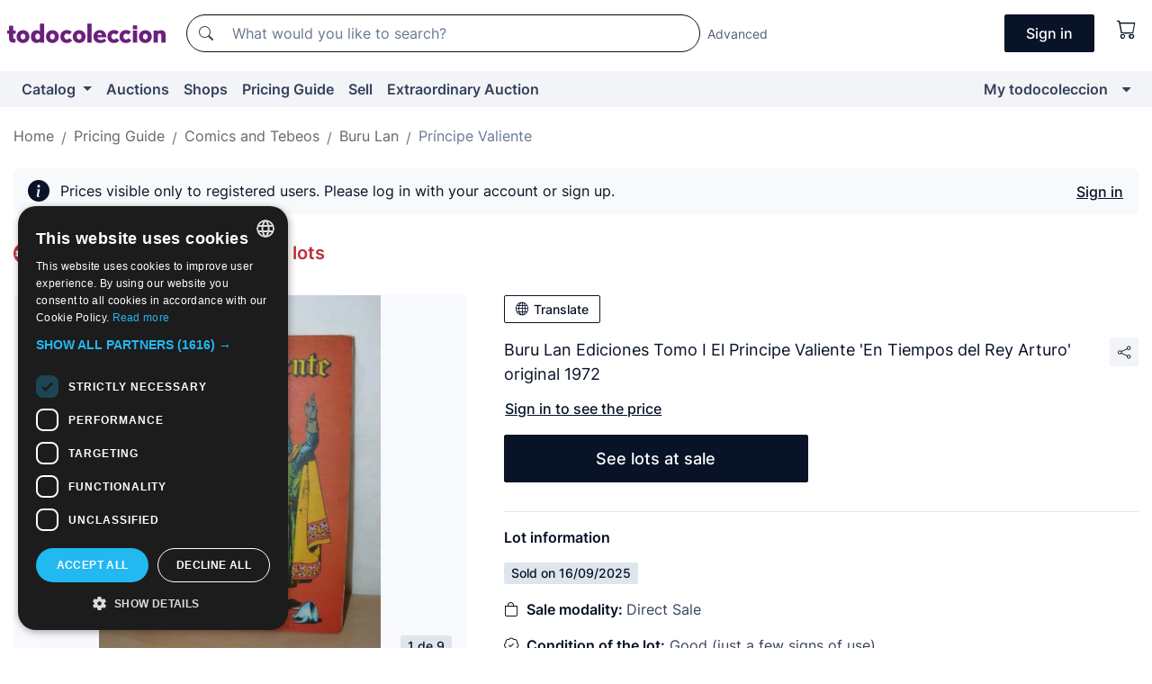

--- FILE ---
content_type: text/javascript
request_url: https://assets2.todocoleccion.online/react/build/static/js/runtime.js?202601211032
body_size: 2201
content:
!function(){"use strict";var f,a,i,d,l,n={},r={};function s(e){var t=r[e];if(void 0!==t)return t.exports;t=r[e]={id:e,loaded:!1,exports:{}};return n[e].call(t.exports,t,t.exports,s),t.loaded=!0,t.exports}s.m=n,s.amdO={},f=[],s.O=function(e,t,n,r){if(!t){for(var o=1/0,a=0;a<f.length;a++){for(var i,t=f[a][0],n=f[a][1],r=f[a][2],c=!0,u=0;u<t.length;u++)(!1&r||r<=o)&&Object.keys(s.O).every(function(e){return s.O[e](t[u])})?t.splice(u--,1):(c=!1,r<o&&(o=r));c&&(f.splice(a--,1),void 0!==(i=n())&&(e=i))}return e}r=r||0;for(var a=f.length;0<a&&f[a-1][2]>r;a--)f[a]=f[a-1];f[a]=[t,n,r]},s.n=function(e){var t=e&&e.__esModule?function(){return e.default}:function(){return e};return s.d(t,{a:t}),t},i=Object.getPrototypeOf?function(e){return Object.getPrototypeOf(e)}:function(e){return e.__proto__},s.t=function(t,e){if(1&e&&(t=this(t)),8&e)return t;if("object"==typeof t&&t){if(4&e&&t.__esModule)return t;if(16&e&&"function"==typeof t.then)return t}var n=Object.create(null);s.r(n);var r={};a=a||[null,i({}),i([]),i(i)];for(var o=2&e&&t;"object"==typeof o&&!~a.indexOf(o);o=i(o))Object.getOwnPropertyNames(o).forEach(function(e){r[e]=function(){return t[e]}});return r.default=function(){return t},s.d(n,r),n},s.d=function(e,t){for(var n in t)s.o(t,n)&&!s.o(e,n)&&Object.defineProperty(e,n,{enumerable:!0,get:t[n]})},s.f={},s.e=function(n){return Promise.all(Object.keys(s.f).reduce(function(e,t){return s.f[t](n,e),e},[]))},s.u=function(e){return"static/js/"+({1445:"ModalInfoPagotc",2042:"AjaxErrorModal",2046:"MensajeroPage",2835:"ModalSellerFilters",3712:"MitcVendedorGestionDeEnviosPage",4229:"ThumbsGalleryModal",4713:"MitcRecogidasProgramadasPageContainer",4946:"EnsureLoggedInContainer",5901:"SummaryNotificationsContainer",6310:"EditorWithHiddenTextarea",6434:"AddressForm",6576:"OrderPageContainer",6981:"AlertModalInfoPagotc",7396:"react-quill",7697:"PaymentProcessPage",7717:"AfterSaleHelpPage",9032:"CollectionsManagementPage",9269:"MisPujasPageContainer",9463:"RequireLogin"}[e]||e)+"."+{342:"5a8adee9",628:"3d969b85",954:"808a0670",1047:"96cd7c55",1109:"bdf7eaa4",1445:"aa58c1e7",1761:"d91d4fe8",2042:"6b8fe22f",2046:"2691e656",2391:"9e471e5c",2478:"a2f3113e",2555:"ce5fe33b",2781:"ea166a7c",2835:"8393bd34",3247:"8d9b24e8",3418:"e1cfd0c5",3712:"109affb0",4229:"917694c1",4391:"4f52a924",4604:"be646693",4713:"50455289",4946:"22fa463f",4952:"58f4efe0",5073:"a5ea62e5",5901:"5339c89f",6227:"3267292c",6310:"c2f4aab6",6434:"ba414525",6576:"aeea81c1",6626:"108d6c43",6981:"6593dcbc",7043:"193552b7",7396:"b7144fda",7697:"5e3e44f0",7717:"e15c0c0d",7721:"bd06cb3b",8143:"7709b81d",8727:"7f0478f0",9032:"7dbff75b",9269:"72aa7b64",9403:"0a63bd17",9456:"26ec60ed",9463:"1608db15"}[e]+".93.chunk.js"},s.g=function(){if("object"==typeof globalThis)return globalThis;try{return this||new Function("return this")()}catch(e){if("object"==typeof window)return window}}(),s.hmd=function(e){return(e=Object.create(e)).children||(e.children=[]),Object.defineProperty(e,"exports",{enumerable:!0,set:function(){throw new Error("ES Modules may not assign module.exports or exports.*, Use ESM export syntax, instead: "+e.id)}}),e},s.o=function(e,t){return Object.prototype.hasOwnProperty.call(e,t)},d={},l="todocoleccion-react:",s.l=function(r,e,t,n){if(d[r])d[r].push(e);else{var o,a;if(void 0!==t)for(var i=document.getElementsByTagName("script"),c=0;c<i.length;c++){var u=i[c];if(u.getAttribute("src")==r||u.getAttribute("data-webpack")==l+t){o=u;break}}o||(a=!0,(o=document.createElement("script")).charset="utf-8",o.timeout=120,s.nc&&o.setAttribute("nonce",s.nc),o.setAttribute("data-webpack",l+t),o.src=r),d[r]=[e];var e=function(e,t){o.onerror=o.onload=null,clearTimeout(f);var n=d[r];if(delete d[r],o.parentNode&&o.parentNode.removeChild(o),n&&n.forEach(function(e){return e(t)}),e)return e(t)},f=setTimeout(e.bind(null,void 0,{type:"timeout",target:o}),12e4);o.onerror=e.bind(null,o.onerror),o.onload=e.bind(null,o.onload),a&&document.head.appendChild(o)}},s.r=function(e){"undefined"!=typeof Symbol&&Symbol.toStringTag&&Object.defineProperty(e,Symbol.toStringTag,{value:"Module"}),Object.defineProperty(e,"__esModule",{value:!0})},s.nmd=function(e){return e.paths=[],e.children||(e.children=[]),e},s.p="/react/build/",function(){var f={3666:0};s.f.j=function(n,e){var t,r,o=s.o(f,n)?f[n]:void 0;0!==o&&(o?e.push(o[2]):3666!=n?(t=new Promise(function(e,t){o=f[n]=[e,t]}),e.push(o[2]=t),t=s.p+s.u(n),r=new Error,s.l(t,function(e){var t;s.o(f,n)&&(0!==(o=f[n])&&(f[n]=void 0),o&&(t=e&&("load"===e.type?"missing":e.type),e=e&&e.target&&e.target.src,r.message="Loading chunk "+n+" failed.\n("+t+": "+e+")",r.name="ChunkLoadError",r.type=t,r.request=e,o[1](r)))},"chunk-"+n,n)):f[n]=0)},s.O.j=function(e){return 0===f[e]};function e(e,t){var n,r,o,a=t[0],i=t[1],c=t[2],u=0;if(a.some(function(e){return 0!==f[e]})){for(n in i)s.o(i,n)&&(s.m[n]=i[n]);c&&(o=c(s))}for(e&&e(t);u<a.length;u++)r=a[u],s.o(f,r)&&f[r]&&f[r][0](),f[r]=0;return s.O(o)}var t=self.webpackChunktodocoleccion_react=self.webpackChunktodocoleccion_react||[];t.forEach(e.bind(null,0)),t.push=e.bind(null,t.push.bind(t))}()}();